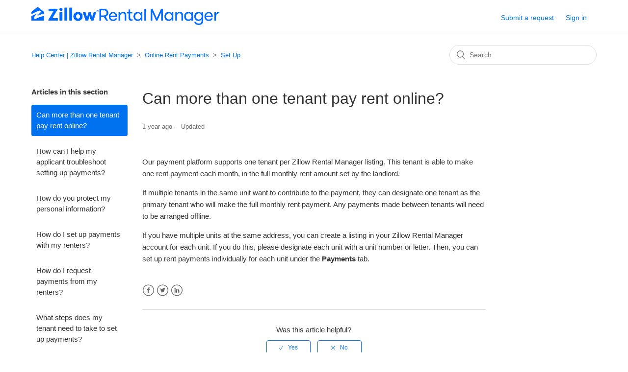

--- FILE ---
content_type: text/html; charset=utf-8
request_url: https://help.zillowrentalmanager.com/hc/en-us/articles/16695887286163-Can-more-than-one-tenant-pay-rent-online
body_size: 5663
content:
<!DOCTYPE html>
<html dir="ltr" lang="en-US">
<head>
  <meta charset="utf-8" />
  <!-- v26873 -->


  <title>Can more than one tenant pay rent online? &ndash; Help Center | Zillow Rental Manager</title>

  <meta name="csrf-param" content="authenticity_token">
<meta name="csrf-token" content="hc:meta:server:EqwwQcvdcOjWEgSVWpG-ZFdLB47xYSq1h5esB9D9Wfn6kNcCrQv17nQVdhx8vM4OuNFujaEO7X9QvQEWEzPFgg">

  <meta name="description" content="Our payment platform supports one tenant per Zillow Rental Manager listing. This tenant is able to make one rent payment each month, in..." /><meta property="og:image" content="https://help.zillowrentalmanager.com/hc/theming_assets/01HZKQPA9YYYMM1GQ9WQZSFZYW" />
<meta property="og:type" content="website" />
<meta property="og:site_name" content="Help Center | Zillow Rental Manager" />
<meta property="og:title" content="Can more than one tenant pay rent online?" />
<meta property="og:description" content="Our payment platform supports one tenant per Zillow Rental Manager listing. This tenant is able to make one rent payment each month, in the full monthly rent amount set by the landlord. 
If multipl..." />
<meta property="og:url" content="https://help.zillowrentalmanager.com/hc/en-us/articles/16695887286163-Can-more-than-one-tenant-pay-rent-online" />
<link rel="canonical" href="https://help.zillowrentalmanager.com/hc/en-us/articles/16695887286163-Can-more-than-one-tenant-pay-rent-online">
<link rel="alternate" hreflang="en-us" href="https://help.zillowrentalmanager.com/hc/en-us/articles/16695887286163-Can-more-than-one-tenant-pay-rent-online">
<link rel="alternate" hreflang="x-default" href="https://help.zillowrentalmanager.com/hc/en-us/articles/16695887286163-Can-more-than-one-tenant-pay-rent-online">

  <link rel="stylesheet" href="//static.zdassets.com/hc/assets/application-f34d73e002337ab267a13449ad9d7955.css" media="all" id="stylesheet" />
    <!-- Entypo pictograms by Daniel Bruce — www.entypo.com -->
    <link rel="stylesheet" href="//static.zdassets.com/hc/assets/theming_v1_support-e05586b61178dcde2a13a3d323525a18.css" media="all" />
  <link rel="stylesheet" type="text/css" href="/hc/theming_assets/512712/534577/style.css?digest=30035834802707">

  <link rel="icon" type="image/x-icon" href="/hc/theming_assets/01HZKQPADM1SA95JARC23GCQJB">

    <script src="//static.zdassets.com/hc/assets/jquery-ed472032c65bb4295993684c673d706a.js"></script>
    

  <meta content="width=device-width, initial-scale=1.0" name="viewport" />

  <script type="text/javascript" src="/hc/theming_assets/512712/534577/script.js?digest=30035834802707"></script>
</head>
<body class="">
  
  
  

  <header class="header">
  <div class="logo">
    <a href="https://www.zillow.com/rental-manager/">
      <img src="/hc/theming_assets/01HZKQPA9YYYMM1GQ9WQZSFZYW" alt="Help Center | Zillow Rental Manager Help Center home page">
    </a>
  </div>
  <div class="nav-wrapper">
    <span class="icon-menu" tabindex="0" role="button" aria-controls="user-nav" aria-expanded="false" aria-label="Toggle navigation menu"></span>
    <nav class="user-nav" id="user-nav">
      
      <div class='submit-a-request'>
        <a href="https://www.zillow.com/rental-manager/submit-request">Submit a request</a>
      </div>
    </nav>
      <a class="login" data-auth-action="signin" role="button" rel="nofollow" title="Opens a dialog" href="/hc/en-us/signin?return_to=https%3A%2F%2Fhelp.zillowrentalmanager.com%2Fhc%2Fen-us%2Farticles%2F16695887286163-Can-more-than-one-tenant-pay-rent-online&amp;locale=en-us">Sign in</a>

  </div>
</header>


  <main role="main">
    <div class="container-divider"></div>
<div class="container">
  <nav class="sub-nav">
    <ol class="breadcrumbs">
  
    <li title="Help Center | Zillow Rental Manager">
      
        <a href="/hc/en-us">Help Center | Zillow Rental Manager</a>
      
    </li>
  
    <li title="Online Rent Payments">
      
        <a href="/hc/en-us/categories/360000036367-Online-Rent-Payments">Online Rent Payments</a>
      
    </li>
  
    <li title="Set Up">
      
        <a href="/hc/en-us/sections/360003551434-Set-Up">Set Up</a>
      
    </li>
  
</ol>

    <form role="search" class="search" data-search="" action="/hc/en-us/search" accept-charset="UTF-8" method="get"><input type="hidden" name="utf8" value="&#x2713;" autocomplete="off" /><input type="hidden" name="category" id="category" value="360000036367" autocomplete="off" />
<input type="search" name="query" id="query" placeholder="Search" aria-label="Search" /></form>
  </nav>

  <div class="article-container" id="article-container">
    <section class="article-sidebar">
      
        <section class="section-articles collapsible-sidebar">
        <h3 class="collapsible-sidebar-title sidenav-title">Articles in this section</h3>
        <ul>
          
            <li>
              <a href="/hc/en-us/articles/16695887286163-Can-more-than-one-tenant-pay-rent-online" class="sidenav-item current-article">Can more than one tenant pay rent online?</a>
            </li>
          
            <li>
              <a href="/hc/en-us/articles/1500008574641-How-can-I-help-my-applicant-troubleshoot-setting-up-payments" class="sidenav-item ">How can I help my applicant troubleshoot setting up payments?</a>
            </li>
          
            <li>
              <a href="/hc/en-us/articles/360063483213-How-do-you-protect-my-personal-information" class="sidenav-item ">How do you protect my personal information?</a>
            </li>
          
            <li>
              <a href="/hc/en-us/articles/360024439274-How-do-I-set-up-payments-with-my-renters" class="sidenav-item ">How do I set up payments with my renters?</a>
            </li>
          
            <li>
              <a href="/hc/en-us/articles/360000595127-How-do-I-request-payments-from-my-renters" class="sidenav-item ">How do I request payments from my renters?</a>
            </li>
          
            <li>
              <a href="/hc/en-us/articles/360000603268-What-steps-does-my-tenant-need-to-take-to-set-up-payments" class="sidenav-item ">What steps does my tenant need to take to set up payments?</a>
            </li>
          
            <li>
              <a href="/hc/en-us/articles/360000835688-What-if-my-bank-isn-t-supported" class="sidenav-item ">What if my bank isn’t supported?</a>
            </li>
          
            <li>
              <a href="/hc/en-us/articles/360000826767-What-if-my-tenant-s-bank-isn-t-supported" class="sidenav-item ">What if my tenant’s bank isn’t supported?</a>
            </li>
          
            <li>
              <a href="/hc/en-us/articles/360000595487-What-happens-if-my-lease-is-longer-than-12-months-or-we-renew-the-lease-for-another-12-months" class="sidenav-item ">What happens if my lease is longer than 12 months or we renew the lease for another 12 months?</a>
            </li>
          
            <li>
              <a href="/hc/en-us/articles/360000595447-Can-my-renter-pay-weekly-Bimonthly" class="sidenav-item ">Can my renter pay weekly? Bimonthly?</a>
            </li>
          
        </ul>
        
          <a href="/hc/en-us/sections/360003551434-Set-Up" class="article-sidebar-item">See more</a>
        
        </section>
      
    </section>

    <article class="article">
      <header class="article-header">
        <h1 title="Can more than one tenant pay rent online?" class="article-title">
          Can more than one tenant pay rent online?
          
        </h1>

        <div class="article-author">
          
          <div class="article-meta">
            

            <ul class="meta-group">
              
                <li class="meta-data"><time datetime="2024-04-12T21:04:53Z" title="2024-04-12T21:04:53Z" data-datetime="relative">April 12, 2024 21:04</time></li>
                <li class="meta-data">Updated</li>
              
            </ul>
          </div>
        </div>

        
      </header>

      <section class="article-info">
        <div class="article-content">
          <div class="article-body"><p><span style="font-weight: 400;">Our payment platform supports one tenant per Zillow Rental Manager listing. This tenant is able to make one rent payment each month, in the full monthly rent amount set by the landlord. </span></p>
<p><span style="font-weight: 400;">If multiple tenants in the same unit want to contribute to the payment, they can designate one tenant as the primary tenant who will make the full monthly rent payment. Any payments made between tenants will need to be arranged offline.</span></p>
<p><span style="font-weight: 400;">If you have multiple units at the same address, you can create a listing in your Zillow Rental Manager account for each unit. If you do this, please designate each unit with a unit number or letter. Then, you can set up rent payments individually for each unit under the</span><strong> Payments</strong> tab.</p></div>

          <div class="article-attachments">
            <ul class="attachments">
              
            </ul>
          </div>
        </div>
      </section>

      <footer>
        <div class="article-footer">
          
            <div class="article-share">
  <ul class="share">
    <li><a href="https://www.facebook.com/share.php?title=Can+more+than+one+tenant+pay+rent+online%3F&u=https%3A%2F%2Fhelp.zillowrentalmanager.com%2Fhc%2Fen-us%2Farticles%2F16695887286163-Can-more-than-one-tenant-pay-rent-online" class="share-facebook">Facebook</a></li>
    <li><a href="https://twitter.com/share?lang=en&text=Can+more+than+one+tenant+pay+rent+online%3F&url=https%3A%2F%2Fhelp.zillowrentalmanager.com%2Fhc%2Fen-us%2Farticles%2F16695887286163-Can-more-than-one-tenant-pay-rent-online" class="share-twitter">Twitter</a></li>
    <li><a href="https://www.linkedin.com/shareArticle?mini=true&source=Help+Center+%7C+Zillow+Rental+Manager&title=Can+more+than+one+tenant+pay+rent+online%3F&url=https%3A%2F%2Fhelp.zillowrentalmanager.com%2Fhc%2Fen-us%2Farticles%2F16695887286163-Can-more-than-one-tenant-pay-rent-online" class="share-linkedin">LinkedIn</a></li>
  </ul>

</div>
          
          
        </div>
        
          <div class="article-votes">
            <span class="article-votes-question">Was this article helpful?</span>
            <div class="article-votes-controls" role='radiogroup'>
              <a class="button article-vote article-vote-up" data-auth-action="signin" aria-selected="false" role="radio" rel="nofollow" title="Yes" href="/hc/en-us/signin?return_to=https%3A%2F%2Fhelp.zillowrentalmanager.com%2Fhc%2Fen-us%2Farticles%2F16695887286163-Can-more-than-one-tenant-pay-rent-online"></a>
              <a class="button article-vote article-vote-down" data-auth-action="signin" aria-selected="false" role="radio" rel="nofollow" title="No" href="/hc/en-us/signin?return_to=https%3A%2F%2Fhelp.zillowrentalmanager.com%2Fhc%2Fen-us%2Farticles%2F16695887286163-Can-more-than-one-tenant-pay-rent-online"></a>
            </div>
            <small class="article-votes-count">
              <span class="article-vote-label">12 out of 14 found this helpful</span>
            </small>
          </div>
        

        <div class="article-more-questions">
          Have more questions? <a href="/hc/en-us/requests/new">Submit a request</a>
        </div>
        <div class="article-return-to-top">
          <a href="#article-container">Return to top<span class="icon-arrow-up"></span></a>
        </div>
      </footer>

      <section class="article-relatives">
        
          <div data-recent-articles></div>
        
        
          
  <section class="related-articles">
    
      <h3 class="related-articles-title">Related articles</h3>
    
    <ul>
      
        <li>
          <a href="/hc/en-us/related/click?data=[base64]" rel="nofollow">How do I set up payments with my renters?</a>
        </li>
      
        <li>
          <a href="/hc/en-us/related/click?data=[base64]%3D%3D--19efd99ab87bc5fd92cea39ebb38d35d57630a18" rel="nofollow">How do I update the payment term, or invite a new renter to pay rent? </a>
        </li>
      
        <li>
          <a href="/hc/en-us/related/click?data=[base64]%3D--36023da837559f507e055972798f4aff266d0c2b" rel="nofollow">Why can&#39;t I use the Zillow payments? </a>
        </li>
      
        <li>
          <a href="/hc/en-us/related/click?data=[base64]%3D--b60650fce6f283440b772dd9997bda1bb46fad23" rel="nofollow">How do you protect my personal information?</a>
        </li>
      
        <li>
          <a href="/hc/en-us/related/click?data=[base64]" rel="nofollow">Where can my renter go to make their rent payment?</a>
        </li>
      
    </ul>
  </section>


        
      </section>
      
    </article>
  </div>
</div>

  </main>

  <footer class="footer">
  <div class="footer-inner">
    <a title="Home" href="/hc/en-us">Help Center | Zillow Rental Manager</a>
		<span>
         <a style="color:#0072EF;" href="https://www.zillowgroup.com/zg-privacy-policy/" target="_blank" rel="noopener">
        		Privacy Policy
      		</a>
    </span>
    <div class="footer-language-selector">
      
    </div>
  </div>
</footer>



  <!-- / -->

  
  <script src="//static.zdassets.com/hc/assets/en-us.bbb3d4d87d0b571a9a1b.js"></script>
  <script src="https://zillow.zendesk.com/auth/v2/host/without_iframe.js" data-brand-id="534577" data-return-to="https://help.zillowrentalmanager.com/hc/en-us/articles/16695887286163-Can-more-than-one-tenant-pay-rent-online" data-theme="hc" data-locale="en-us" data-auth-origin="534577,true,true"></script>

  <script type="text/javascript">
  /*

    Greetings sourcecode lurker!

    This is for internal Zendesk and legacy usage,
    we don't support or guarantee any of these values
    so please don't build stuff on top of them.

  */

  HelpCenter = {};
  HelpCenter.account = {"subdomain":"zillow","environment":"production","name":"Zillow Group Help Center"};
  HelpCenter.user = {"identifier":"da39a3ee5e6b4b0d3255bfef95601890afd80709","email":null,"name":"","role":"anonymous","avatar_url":"https://assets.zendesk.com/hc/assets/default_avatar.png","is_admin":false,"organizations":[],"groups":[]};
  HelpCenter.internal = {"asset_url":"//static.zdassets.com/hc/assets/","web_widget_asset_composer_url":"https://static.zdassets.com/ekr/snippet.js","current_session":{"locale":"en-us","csrf_token":"hc:hcobject:server:FORuAp-jWQF9VF8k8lUn_ykH1HUJ-W9dYhk0wERee5v82IlB-XXcB99TLa3UeFeVxp29dlmWqJe1M5nRh5Dn4A","shared_csrf_token":null},"usage_tracking":{"event":"article_viewed","data":"[base64]","url":"https://help.zillowrentalmanager.com/hc/activity"},"current_record_id":"16695887286163","current_record_url":"/hc/en-us/articles/16695887286163-Can-more-than-one-tenant-pay-rent-online","current_record_title":"Can more than one tenant pay rent online?","current_text_direction":"ltr","current_brand_id":534577,"current_brand_name":"Help Center | Zillow Rental Manager","current_brand_url":"https://zillowrentalmanager.zendesk.com","current_brand_active":true,"current_path":"/hc/en-us/articles/16695887286163-Can-more-than-one-tenant-pay-rent-online","show_autocomplete_breadcrumbs":true,"user_info_changing_enabled":false,"has_user_profiles_enabled":false,"has_end_user_attachments":true,"user_aliases_enabled":false,"has_anonymous_kb_voting":false,"has_multi_language_help_center":true,"show_at_mentions":false,"embeddables_config":{"embeddables_web_widget":false,"embeddables_help_center_auth_enabled":false,"embeddables_connect_ipms":false},"answer_bot_subdomain":"static","gather_plan_state":"subscribed","has_article_verification":true,"has_gather":true,"has_ckeditor":false,"has_community_enabled":false,"has_community_badges":true,"has_community_post_content_tagging":false,"has_gather_content_tags":true,"has_guide_content_tags":true,"has_user_segments":true,"has_answer_bot_web_form_enabled":true,"has_garden_modals":false,"theming_cookie_key":"hc-da39a3ee5e6b4b0d3255bfef95601890afd80709-2-preview","is_preview":false,"has_search_settings_in_plan":true,"theming_api_version":1,"theming_settings":{"brand_color":"#0072EF","brand_text_color":"#FFFFFF","text_color":"#333333","link_color":"#0072EF","background_color":"#FFFFFF","heading_font":"-apple-system, BlinkMacSystemFont, 'Segoe UI', Helvetica, Arial, sans-serif","text_font":"-apple-system, BlinkMacSystemFont, 'Segoe UI', Helvetica, Arial, sans-serif","logo":"/hc/theming_assets/01HZKQPA9YYYMM1GQ9WQZSFZYW","favicon":"/hc/theming_assets/01HZKQPADM1SA95JARC23GCQJB","homepage_background_image":"/hc/theming_assets/01HZKQPAKW1T0W2CVRF9KQN494","community_background_image":"/hc/theming_assets/01HZKQPAXDGN1E1SPXESP9NP8S","community_image":"/hc/theming_assets/01HZKQPB6FYJZRXZJB72FDGJE5","instant_search":true,"scoped_kb_search":true,"scoped_community_search":true,"show_recent_activity":false,"show_articles_in_section":true,"show_article_author":false,"show_article_comments":false,"show_follow_article":false,"show_recently_viewed_articles":true,"show_related_articles":true,"show_article_sharing":true,"show_follow_section":false,"show_follow_post":false,"show_post_sharing":false,"show_follow_topic":false},"has_pci_credit_card_custom_field":true,"help_center_restricted":false,"is_assuming_someone_else":false,"flash_messages":[],"user_photo_editing_enabled":true,"user_preferred_locale":"en-us","base_locale":"en-us","login_url":"/hc/en-us/signin?return_to=https%3A%2F%2Fhelp.zillowrentalmanager.com%2Fhc%2Fen-us%2Farticles%2F16695887286163-Can-more-than-one-tenant-pay-rent-online","has_alternate_templates":true,"has_custom_statuses_enabled":true,"has_hc_generative_answers_setting_enabled":true,"has_generative_search_with_zgpt_enabled":false,"has_suggested_initial_questions_enabled":false,"has_guide_service_catalog":true,"has_service_catalog_search_poc":false,"has_service_catalog_itam":false,"has_csat_reverse_2_scale_in_mobile":false,"has_knowledge_navigation":false,"has_unified_navigation":false,"has_unified_navigation_eap_access":false,"has_csat_bet365_branding":false,"version":"v26873","dev_mode":false};
</script>

  
  <script src="//static.zdassets.com/hc/assets/moment-3b62525bdab669b7b17d1a9d8b5d46b4.js"></script>
  <script src="//static.zdassets.com/hc/assets/hc_enduser-682eda7708c76e29eff22c6702975daf.js"></script>
  
  
</body>
</html>